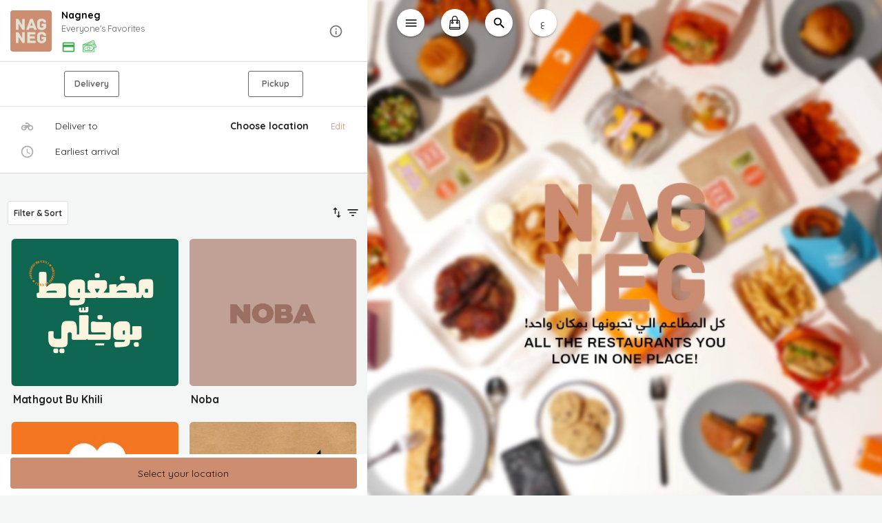

--- FILE ---
content_type: text/html; charset=utf-8
request_url: https://www.ordernagneg.com/
body_size: 2411
content:
<!doctype html><html lang="en"><head><meta charset="utf-8"/><link rel="icon" href="https://tapcom-live.ams3.cdn.digitaloceanspaces.com/media/cache/08/5d/085dd70ead3ae3996f2a30f098ff9416.jpg"/><meta name="viewport" content="width=device-width,viewport-fit=cover,height=device-height,initial-scale=1,maximum-scale=1,user-scalable=no"/> <meta http-equiv="X-UA-Compatible" content="IE=edge"/><meta property="name" content="Nagneg"/><meta name="theme-color" content="#cc8d71"/><meta name="apple-mobile-web-app-capable" content="yes"/><meta name="mobile-web-app-capable" content="yes"/><meta name="og:title" content="Nagneg"/><meta name="og:description" content="Order online directly from Nagneg"/><meta name="og:image" content="https://tapcom-live.ams3.cdn.digitaloceanspaces.com/media/nagneg/logos/340195674_174279275484393_4722512292554488395_n.jpg"/><meta name="twitter:title" content="Nagneg"/><meta name="twitter:description" content="Order online directly from Nagneg"/><meta name="twitter:image" content="https://tapcom-live.ams3.cdn.digitaloceanspaces.com/media/nagneg/logos/340195674_174279275484393_4722512292554488395_n.jpg"/> <meta name="twitter:card" content="https://tapcom-live.ams3.cdn.digitaloceanspaces.com/media/nagneg/covers/WhatsApp_Image_2023-12-21_at_9.56.19_AM.jpeg"/> <meta name="twitter:image:alt" content="Nagneg - Everyone&#39;s Favorites"/><link rel="apple-touch-icon" href="https://tapcom-live.ams3.cdn.digitaloceanspaces.com/media/cache/08/5d/085dd70ead3ae3996f2a30f098ff9416.jpg"/><meta name="og:url" content='https://www.ordernagneg.com'/><meta name="og:site_name" content="Nagneg"/><link rel="manifest" href="/manifest.json"/><link rel="stylesheet" href="https://fonts.googleapis.com/icon?family=Material+Icons"/><link href="https://fonts.googleapis.com/css?family=Cairo&display=swap" rel="stylesheet"/><link rel="stylesheet" href="https://cdnjs.cloudflare.com/ajax/libs/animate.css/3.5.2/animate.min.css"/><link href="https://fonts.googleapis.com/css?family=Quicksand&display=swap" rel="stylesheet"/><title>Nagneg</title><link href="/static/css/2.155adc75.chunk.css" rel="stylesheet"><link href="/static/css/main.8da8c253.chunk.css" rel="stylesheet"></head><body><noscript>You need to enable JavaScript to run this app.</noscript><div id="root"></div><script async src="https://www.googletagmanager.com/gtag/js?id=G-QBB582P5CW"></script><script>function gtag(){dataLayer.push(arguments)}window.dataLayer=window.dataLayer||[],gtag("js",new Date),gtag("config","G-QBB582P5CW")</script><script>"serviceWorker"in navigator?window.addEventListener("load",(function(){navigator.serviceWorker.register("/sw").then((function(o){console.log("Worker registration successful",o.scope)}),(function(o){console.log("Worker registration failed",o)})).catch((function(o){console.log(o)}))})):console.log("Service Worker is not supported by browser.")</script><script type="application/ld+json">{"@context": "https://schema.org", "@type": "OnlineStore", "name": "Nagneg", "description": "Everyone's Favorites", "brand": {"@type": "Brand", "name": "Nagneg"}, "image": "https://tapcom-live.ams3.cdn.digitaloceanspaces.com/media/nagneg/logos/340195674_174279275484393_4722512292554488395_n.jpg"}</script> <script>!function(e){function t(t){for(var n,i,a=t[0],c=t[1],l=t[2],s=0,p=[];s<a.length;s++)i=a[s],Object.prototype.hasOwnProperty.call(o,i)&&o[i]&&p.push(o[i][0]),o[i]=0;for(n in c)Object.prototype.hasOwnProperty.call(c,n)&&(e[n]=c[n]);for(f&&f(t);p.length;)p.shift()();return u.push.apply(u,l||[]),r()}function r(){for(var e,t=0;t<u.length;t++){for(var r=u[t],n=!0,a=1;a<r.length;a++){var c=r[a];0!==o[c]&&(n=!1)}n&&(u.splice(t--,1),e=i(i.s=r[0]))}return e}var n={},o={1:0},u=[];function i(t){if(n[t])return n[t].exports;var r=n[t]={i:t,l:!1,exports:{}};return e[t].call(r.exports,r,r.exports,i),r.l=!0,r.exports}i.e=function(e){var t=[],r=o[e];if(0!==r)if(r)t.push(r[2]);else{var n=new Promise((function(t,n){r=o[e]=[t,n]}));t.push(r[2]=n);var u,a=document.createElement("script");a.charset="utf-8",a.timeout=120,i.nc&&a.setAttribute("nonce",i.nc),a.src=function(e){return i.p+"static/js/"+({}[e]||e)+"."+{3:"edbd0c0f"}[e]+".chunk.js"}(e);var c=new Error;u=function(t){a.onerror=a.onload=null,clearTimeout(l);var r=o[e];if(0!==r){if(r){var n=t&&("load"===t.type?"missing":t.type),u=t&&t.target&&t.target.src;c.message="Loading chunk "+e+" failed.\n("+n+": "+u+")",c.name="ChunkLoadError",c.type=n,c.request=u,r[1](c)}o[e]=void 0}};var l=setTimeout((function(){u({type:"timeout",target:a})}),12e4);a.onerror=a.onload=u,document.head.appendChild(a)}return Promise.all(t)},i.m=e,i.c=n,i.d=function(e,t,r){i.o(e,t)||Object.defineProperty(e,t,{enumerable:!0,get:r})},i.r=function(e){"undefined"!=typeof Symbol&&Symbol.toStringTag&&Object.defineProperty(e,Symbol.toStringTag,{value:"Module"}),Object.defineProperty(e,"__esModule",{value:!0})},i.t=function(e,t){if(1&t&&(e=i(e)),8&t)return e;if(4&t&&"object"==typeof e&&e&&e.__esModule)return e;var r=Object.create(null);if(i.r(r),Object.defineProperty(r,"default",{enumerable:!0,value:e}),2&t&&"string"!=typeof e)for(var n in e)i.d(r,n,function(t){return e[t]}.bind(null,n));return r},i.n=function(e){var t=e&&e.__esModule?function(){return e.default}:function(){return e};return i.d(t,"a",t),t},i.o=function(e,t){return Object.prototype.hasOwnProperty.call(e,t)},i.p="/",i.oe=function(e){throw console.error(e),e};var a=this.webpackJsonptest=this.webpackJsonptest||[],c=a.push.bind(a);a.push=t,a=a.slice();for(var l=0;l<a.length;l++)t(a[l]);var f=c;r()}([])</script><script src="/static/js/2.0213c0b4.chunk.js"></script><script src="/static/js/main.683a5170.chunk.js"></script><script defer src="https://static.cloudflareinsights.com/beacon.min.js/vcd15cbe7772f49c399c6a5babf22c1241717689176015" integrity="sha512-ZpsOmlRQV6y907TI0dKBHq9Md29nnaEIPlkf84rnaERnq6zvWvPUqr2ft8M1aS28oN72PdrCzSjY4U6VaAw1EQ==" data-cf-beacon='{"version":"2024.11.0","token":"1349118538d34c2487709d393073e189","r":1,"server_timing":{"name":{"cfCacheStatus":true,"cfEdge":true,"cfExtPri":true,"cfL4":true,"cfOrigin":true,"cfSpeedBrain":true},"location_startswith":null}}' crossorigin="anonymous"></script>
</body></html>